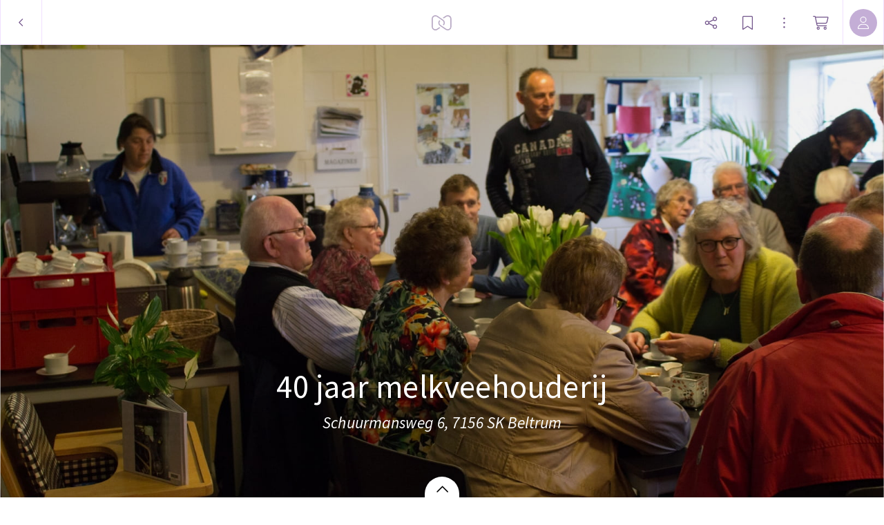

--- FILE ---
content_type: application/javascript
request_url: https://myalbum.com/legacyalbum/X8toQyGj0xMV/json
body_size: 12940
content:
{"album":{"key":"X8toQyGj0xMV","title":"40 jaar melkveehouderij","subTitle":"Schuurmansweg 6, 7156 SK Beltrum","gridVersion":"f47357155b1be1ecdfd0b34fe22450795ad40649","bookmarkers":[],"creators":[{"shortname":"Monique","fullname":"Monique Schreurs","avatar":{"key":"","url":"","sizes":[],"initials":"MS","color":"5383fc"}}],"header":{"photo":{"photoKey":"TezKQGF9op6A","isPanorama":false,"hasPanoramaView":false,"hasAnimatedView":false,"fileName":"IMG_5518.jpg","sizes":[["180",270,180,"photo\/180\/f175b7b6-ae9a-4181-86b0-a05e029db62f.jpg",1],["360",540,360,"photo\/360\/407969dd-984f-4854-b834-c798854015ae.jpg",1],["540",810,540,"photo\/540\/27874a42-b006-4e95-986b-96612eedaab4.jpg",1],["1k0",1620,1080,"photo\/1k0\/f36e5fe4-3273-4e2d-bfa1-a6dcc2cc4d59.jpg",1]],"subjectSquare":{"x":0.63703703703704,"y":0.46944444444444,"width":0.20740740740740304,"height":0.25555555555556},"colors":{"dominant":"856537","accent":"420509"},"previewSize":[["180",270,180,"photo\/180\/f175b7b6-ae9a-4181-86b0-a05e029db62f.jpg",1]]},"design":{"key":"error-uvic-gulgul","set":"myalbum","description":"Page 0","default":true,"published":true,"type":"cover","blueprints":[{"name":"landscape 4","url":"https:\/\/misc.myalbum.io\/designs\/blueprints\/error-uvic-gulgul\/38\/0cda1cce-69a3-40d5-8860-e7732e0b116f.json","width":4600,"height":1090,"artBox":{"width":1900,"height":1000}},{"name":"landscape 2","url":"https:\/\/misc.myalbum.io\/designs\/blueprints\/error-uvic-gulgul\/38\/5ed0c308-26c9-4423-a136-161d7594d564.json","width":3074,"height":1090,"artBox":{"width":1374,"height":1000}},{"name":"landscape 3","url":"https:\/\/misc.myalbum.io\/designs\/blueprints\/error-uvic-gulgul\/38\/662b4228-177a-4e62-8310-471a82c40a47.json","width":3800,"height":1090,"artBox":{"width":1537,"height":1000}},{"name":"square","url":"https:\/\/misc.myalbum.io\/designs\/blueprints\/error-uvic-gulgul\/38\/77b834cf-4144-4cb9-a632-4284d49331da.json","width":2368,"height":1096,"artBox":{"width":1000,"height":1000}},{"name":"landscape 1","url":"https:\/\/misc.myalbum.io\/designs\/blueprints\/error-uvic-gulgul\/38\/8f7d56b7-620c-4ea6-b564-73fe8294eb24.json","width":2571,"height":1090,"artBox":{"width":1203,"height":1000}},{"name":"portrait 1","url":"https:\/\/misc.myalbum.io\/designs\/blueprints\/error-uvic-gulgul\/38\/dfe424f9-850b-459f-9f61-16eb3d39b8dc.json","width":2326,"height":1490,"artBox":{"width":988,"height":1400}},{"name":"portrait 2","url":"https:\/\/misc.myalbum.io\/designs\/blueprints\/error-uvic-gulgul\/38\/ed1379c5-6c11-4db8-9f65-d5be1f5472bc.json","width":2531,"height":1490,"artBox":{"width":1173,"height":1400}}]},"logo":""}},"itemdata":{"TezKQGF9op6A":{"type":1,"shape":0,"social":[0,0],"photoKey":"TezKQGF9op6A","isPanorama":false,"hasPanoramaView":false,"hasAnimatedView":false,"fileName":"IMG_5518.jpg","sizes":[["180",270,180,"photo\/180\/f175b7b6-ae9a-4181-86b0-a05e029db62f.jpg",1],["360",540,360,"photo\/360\/407969dd-984f-4854-b834-c798854015ae.jpg",1],["540",810,540,"photo\/540\/27874a42-b006-4e95-986b-96612eedaab4.jpg",1],["1k0",1620,1080,"photo\/1k0\/f36e5fe4-3273-4e2d-bfa1-a6dcc2cc4d59.jpg",1]]},"DQ2kns1ZgS3M":{"type":1,"shape":0,"social":[0,0],"photoKey":"DQ2kns1ZgS3M","isPanorama":false,"hasPanoramaView":false,"hasAnimatedView":false,"fileName":"IMG_5519.jpg","sizes":[["180",270,180,"photo\/180\/8ba02335-1d8c-4acd-9e0c-14daab96712d.jpg",1],["360",540,360,"photo\/360\/c3117967-3774-4aed-be27-2ada2c708346.jpg",1],["540",810,540,"photo\/540\/b22bcb80-260f-47c2-99ed-e14be95a29de.jpg",1],["1k0",1620,1080,"photo\/1k0\/aabe8b5e-b104-4399-ab05-8bc2da113f2f.jpg",1]]},"GrGtnZoFH5oH":{"type":1,"shape":0,"social":[0,0],"photoKey":"GrGtnZoFH5oH","isPanorama":false,"hasPanoramaView":false,"hasAnimatedView":false,"fileName":"IMG_5520 (Medium).jpg","sizes":[["180",270,180,"photo\/180\/714e93b3-e2c2-4261-b9dc-a2567c33ddce.jpg",1],["360",540,360,"photo\/360\/1e13bc1c-4b76-488b-bcba-a5f9b740f4e8.jpg",1],["540",810,540,"photo\/540\/87564940-ff7e-4aeb-a2f8-325a88e8fe9e.jpg",1],["1k0",1152,768,"photo\/1k0\/ffee633f-c983-411f-9844-f90a0014b9b0.jpg",1]]},"EassADRHW33I":{"type":1,"shape":0,"social":[0,0],"photoKey":"EassADRHW33I","isPanorama":false,"hasPanoramaView":false,"hasAnimatedView":false,"fileName":"IMG_5520.jpg","sizes":[["180",270,180,"photo\/180\/97e31d71-7b8d-4b76-bb4a-25717f0d163f.jpg",1],["360",540,360,"photo\/360\/bc66a3be-8d96-4d17-99dc-bedf4c98eb23.jpg",1],["540",810,540,"photo\/540\/35c6961b-d217-4085-be7d-e08cf8b65dac.jpg",1],["1k0",1620,1080,"photo\/1k0\/17ac2f52-fabb-4d4c-b185-0635e684c26c.jpg",1]]},"wR7SHqS68JEg":{"type":1,"shape":0,"social":[0,0],"photoKey":"wR7SHqS68JEg","isPanorama":false,"hasPanoramaView":false,"hasAnimatedView":false,"fileName":"IMG_5521.jpg","sizes":[["180",270,180,"photo\/180\/ba7819d8-a3c5-4b26-acfc-a5f76add4be5.jpg",1],["360",540,360,"photo\/360\/13f14eee-62ae-42a8-9be7-9c5544b6de77.jpg",1],["540",810,540,"photo\/540\/51c68a9c-3397-4231-a3dc-4665c4942c66.jpg",1],["1k0",1620,1080,"photo\/1k0\/3515f595-5dcb-42ac-90f2-cdc43506b731.jpg",1]]},"Dt9MYTix3WtI":{"type":1,"shape":0,"social":[0,0],"photoKey":"Dt9MYTix3WtI","isPanorama":false,"hasPanoramaView":false,"hasAnimatedView":false,"fileName":"IMG_5523.jpg","sizes":[["180",270,180,"photo\/180\/241369ee-a358-46a4-8140-2a98b31d4753.jpg",1],["360",540,360,"photo\/360\/f38ce28e-e097-4805-ae0f-42429e7a03fc.jpg",1],["540",810,540,"photo\/540\/bb4c35ad-7482-4761-993a-8a0a19fcd7e3.jpg",1],["1k0",1620,1080,"photo\/1k0\/63e4e423-8880-4bb9-a68b-f4f30bcb0920.jpg",1]]},"jHMRVo117XwM":{"type":1,"shape":0,"social":[0,0],"photoKey":"jHMRVo117XwM","isPanorama":false,"hasPanoramaView":false,"hasAnimatedView":false,"fileName":"IMG_5524.jpg","sizes":[["180",270,180,"photo\/180\/1d1c155a-2cae-4eac-9402-4ab5304ae630.jpg",1],["360",540,360,"photo\/360\/d26ba9f7-d8db-4822-baa2-f0d178b68ddb.jpg",1],["540",810,540,"photo\/540\/916afe40-a1e2-409b-88a2-108867920b92.jpg",1],["1k0",1620,1080,"photo\/1k0\/2078dbef-5924-453e-a542-431245eea60f.jpg",1]]},"Vw56beYUMvzG":{"type":1,"shape":0,"social":[0,0],"photoKey":"Vw56beYUMvzG","isPanorama":false,"hasPanoramaView":false,"hasAnimatedView":false,"fileName":"IMG_5525.jpg","sizes":[["180",270,180,"photo\/180\/3d0bf30c-5825-43cc-ab10-d770f4c946f2.jpg",1],["360",540,360,"photo\/360\/9fb79ace-9ad0-4ece-84f6-8e36addcd71f.jpg",1],["540",810,540,"photo\/540\/a5ed3acb-6ae1-4ca5-b233-d9adf5feda1c.jpg",1],["1k0",1620,1080,"photo\/1k0\/89bc90a7-c47d-4df8-90de-056a152f0a8d.jpg",1]]},"B9usvIY2EHNf":{"type":1,"shape":0,"social":[0,0],"photoKey":"B9usvIY2EHNf","isPanorama":false,"hasPanoramaView":false,"hasAnimatedView":false,"fileName":"IMG_5527.jpg","sizes":[["180",270,180,"photo\/180\/15995b56-db95-498d-a6af-5878846edb43.jpg",1],["360",540,360,"photo\/360\/41f8c7e6-7263-4c0a-9222-d08b3fa10eae.jpg",1],["540",810,540,"photo\/540\/d2fe3f5b-c887-4348-acfd-ce8b948d2fd8.jpg",1],["1k0",1620,1080,"photo\/1k0\/bfd6f745-cdcc-4c49-a6f9-204650b5ee14.jpg",1]]},"TIDof5pgyoIk":{"type":1,"shape":0,"social":[0,0],"photoKey":"TIDof5pgyoIk","isPanorama":false,"hasPanoramaView":false,"hasAnimatedView":false,"fileName":"IMG_5528.jpg","sizes":[["180",270,180,"photo\/180\/75feb97d-aa66-4193-bf55-9f801e195561.jpg",1],["360",540,360,"photo\/360\/f50ee8f0-21b9-4431-9adc-62ee8d3c8b88.jpg",1],["540",810,540,"photo\/540\/cc706411-32cf-4740-af23-9ebf8130fc23.jpg",1],["1k0",1620,1080,"photo\/1k0\/6f3cf165-bc49-4caf-8c2e-ee82484dd672.jpg",1]]},"7iPagrpHcBy2":{"type":1,"shape":0,"social":[0,0],"photoKey":"7iPagrpHcBy2","isPanorama":false,"hasPanoramaView":false,"hasAnimatedView":false,"fileName":"IMG_5529.jpg","sizes":[["180",270,180,"photo\/180\/a6577bd6-bc4b-4df4-98bc-5ba69ce89b2b.jpg",1],["360",540,360,"photo\/360\/25da8713-0b06-4ec8-9971-aaaaf9af1b41.jpg",1],["540",810,540,"photo\/540\/b51f95ae-0672-4f05-aae5-5967f0a5d26c.jpg",1],["1k0",1620,1080,"photo\/1k0\/6e2dbefc-a1c0-4de1-9f1f-8b60b3e29f7b.jpg",1]]},"v9SZVV7YeqXT":{"type":1,"shape":0,"social":[0,0],"photoKey":"v9SZVV7YeqXT","isPanorama":false,"hasPanoramaView":false,"hasAnimatedView":false,"fileName":"IMG_5535 (Medium).jpg","sizes":[["180",270,180,"photo\/180\/b686652e-de16-4515-b4a8-741caf4a3b3e.jpg",1],["360",540,360,"photo\/360\/f23aa8dc-fba3-4aa2-bb4c-c2d4c6754e68.jpg",1],["540",810,540,"photo\/540\/f8c23031-0847-456d-890a-0442338f87c5.jpg",1],["1k0",1152,768,"photo\/1k0\/76b723cd-0c07-4f4d-bb31-d5ca6661a6db.jpg",1]]},"ft7Ej6WVw6ny":{"type":1,"shape":0,"social":[0,0],"photoKey":"ft7Ej6WVw6ny","isPanorama":false,"hasPanoramaView":false,"hasAnimatedView":false,"fileName":"IMG_5535.jpg","sizes":[["180",270,180,"photo\/180\/b15e01f5-3e08-44af-9856-ece4bb73375e.jpg",1],["360",540,360,"photo\/360\/34bf6d33-fb57-4c45-94c9-44537a8e4898.jpg",1],["540",810,540,"photo\/540\/906e65b8-f7ac-4363-bbe9-27451d0956c4.jpg",1],["1k0",1620,1080,"photo\/1k0\/36ffffa9-9ef7-496a-8e87-c35011b3eef7.jpg",1]]},"HfI51UXOg5a5":{"type":1,"shape":0,"social":[0,0],"photoKey":"HfI51UXOg5a5","isPanorama":false,"hasPanoramaView":false,"hasAnimatedView":false,"fileName":"IMG_5536.jpg","sizes":[["180",270,180,"photo\/180\/abc333c5-afc1-4b04-a0a9-245a4377275e.jpg",1],["360",540,360,"photo\/360\/8f9896d0-aabc-4b55-9156-d2cc9ad3527c.jpg",1],["540",810,540,"photo\/540\/030f6841-bb6e-466d-9366-fa965e18ea7b.jpg",1],["1k0",1620,1080,"photo\/1k0\/951d3374-f055-4147-a42c-d44d192bc185.jpg",1]]},"AowniC2mJUHn":{"type":1,"shape":0,"social":[0,0],"photoKey":"AowniC2mJUHn","isPanorama":false,"hasPanoramaView":false,"hasAnimatedView":false,"fileName":"IMG_5539.jpg","sizes":[["180",270,180,"photo\/180\/6afa1150-17ad-462e-9e76-c8db1aaa93c8.jpg",1],["360",540,360,"photo\/360\/a4364459-95e3-4335-98db-7567ab2fc1e3.jpg",1],["540",810,540,"photo\/540\/f4880898-b366-44fc-ba52-9b47d0ff6b69.jpg",1],["1k0",1620,1080,"photo\/1k0\/81eca380-8e80-451d-8e69-f75f2002891f.jpg",1]]},"isLIhXpkNERB":{"type":1,"shape":0,"social":[0,0],"photoKey":"isLIhXpkNERB","isPanorama":false,"hasPanoramaView":false,"hasAnimatedView":false,"fileName":"IMG_5549.jpg","sizes":[["180",270,180,"photo\/180\/203fa5cf-8bb8-48ef-a3f7-505bb843c983.jpg",1],["360",540,360,"photo\/360\/6373742d-ecd8-4d37-a70a-97db6eebce54.jpg",1],["540",810,540,"photo\/540\/156112f5-4fcd-4363-af20-f25cab8609b7.jpg",1],["1k0",1620,1080,"photo\/1k0\/10a78ba8-8a98-4dfc-8e96-bfe7bb079c45.jpg",1]]},"XkKur485MJLk":{"type":1,"shape":0,"social":[0,0],"photoKey":"XkKur485MJLk","isPanorama":false,"hasPanoramaView":false,"hasAnimatedView":false,"fileName":"IMG_5555.jpg","sizes":[["180",270,180,"photo\/180\/d9a2c037-3131-4759-ae88-2fb5841cac48.jpg",1],["360",540,360,"photo\/360\/bfd08f2d-f4c3-4ca4-b526-1ff409122f88.jpg",1],["540",810,540,"photo\/540\/81dcfd32-4d2b-4ed2-9058-1a6168c46a17.jpg",1],["1k0",1620,1080,"photo\/1k0\/e8099b94-ec56-4ed3-a712-fadbd2bc5ea4.jpg",1]]},"xVrenxP3qeqK":{"type":1,"shape":0,"social":[0,0],"photoKey":"xVrenxP3qeqK","isPanorama":false,"hasPanoramaView":false,"hasAnimatedView":false,"fileName":"IMG_5562.jpg","sizes":[["180",270,180,"photo\/180\/591fbaa2-3f5c-4398-9130-fb177b469cd3.jpg",1],["360",540,360,"photo\/360\/80077999-63ac-4e66-8148-c8102a4edc38.jpg",1],["540",810,540,"photo\/540\/ddbd0898-35a1-4fef-bf29-c5a47afa268b.jpg",1],["1k0",1620,1080,"photo\/1k0\/68088e51-010e-4bc3-98cf-3e7ac31ed745.jpg",1]]},"BcWK36Do3GiQ":{"type":1,"shape":0,"social":[0,0],"photoKey":"BcWK36Do3GiQ","isPanorama":false,"hasPanoramaView":false,"hasAnimatedView":false,"fileName":"IMG_5564.jpg","sizes":[["180",270,180,"photo\/180\/b0396535-b207-4a36-9ab8-f6594094ef3c.jpg",1],["360",540,360,"photo\/360\/f619ca67-7586-4a91-a526-0f03892c8685.jpg",1],["540",810,540,"photo\/540\/69122393-611c-4f46-aed9-0df4d300ba0f.jpg",1],["1k0",1620,1080,"photo\/1k0\/828416d7-ccbf-491d-8dea-1ce968718e48.jpg",1]]},"R2AEJoIqKcU3":{"type":1,"shape":0,"social":[0,0],"photoKey":"R2AEJoIqKcU3","isPanorama":false,"hasPanoramaView":false,"hasAnimatedView":false,"fileName":"IMG_5565.jpg","sizes":[["180",270,180,"photo\/180\/75dbc180-0eed-44f3-add1-1c0e51f5fd54.jpg",1],["360",540,360,"photo\/360\/e52c895c-f407-46ff-8939-36ff0a81a2a9.jpg",1],["540",810,540,"photo\/540\/43286738-4fc9-4248-b5fc-8ae23d7dc836.jpg",1],["1k0",1620,1080,"photo\/1k0\/2541e063-eb28-4eb7-9de5-eebd9aa75ab8.jpg",1]]},"Ol7RIO8qnzX7":{"type":1,"shape":0,"social":[0,0],"photoKey":"Ol7RIO8qnzX7","isPanorama":false,"hasPanoramaView":false,"hasAnimatedView":false,"fileName":"IMG_5566.jpg","sizes":[["180",270,180,"photo\/180\/dd620b12-abb7-46dc-95f4-5b4f96d10b0b.jpg",1],["360",540,360,"photo\/360\/9e79aa63-0f5b-4f88-99fc-f0a4e1ca306a.jpg",1],["540",810,540,"photo\/540\/63a2d55d-90a5-40e1-87e3-02332a8191fc.jpg",1],["1k0",1620,1080,"photo\/1k0\/c2a1ae45-d01e-422a-a6ac-1409326bbcb3.jpg",1]]},"B7qCXxvuKugW":{"type":1,"shape":0,"social":[0,0],"photoKey":"B7qCXxvuKugW","isPanorama":false,"hasPanoramaView":false,"hasAnimatedView":false,"fileName":"IMG_5575.jpg","sizes":[["180",270,180,"photo\/180\/999b79d8-f1d1-437a-a4fe-d5b4a6a90845.jpg",1],["360",540,360,"photo\/360\/28585e06-2305-4cc2-9d71-bcee1f647253.jpg",1],["540",810,540,"photo\/540\/4a436b4a-c305-4cbd-872a-a5bc79586e49.jpg",1],["1k0",1620,1080,"photo\/1k0\/ceb59efb-7509-44c6-af80-bf214d63b772.jpg",1]]},"1WYCAl6NDHl0":{"type":1,"shape":0,"social":[0,0],"photoKey":"1WYCAl6NDHl0","isPanorama":false,"hasPanoramaView":false,"hasAnimatedView":false,"fileName":"IMG_5578.jpg","sizes":[["180",270,180,"photo\/180\/31648edd-8826-407e-92e5-15dabb07cc7d.jpg",1],["360",540,360,"photo\/360\/2aa479c7-34cf-4ca7-a83b-2d99f348f7fd.jpg",1],["540",810,540,"photo\/540\/66a177cc-a688-4d43-b3be-879c64108938.jpg",1],["1k0",1620,1080,"photo\/1k0\/a85640a9-3fde-4a4b-8931-18925763a12f.jpg",1]]},"tZCM1wL0vIKq":{"type":1,"shape":0,"social":[0,0],"photoKey":"tZCM1wL0vIKq","isPanorama":false,"hasPanoramaView":false,"hasAnimatedView":false,"fileName":"IMG_5579.jpg","sizes":[["180",270,180,"photo\/180\/968933fd-f6eb-45c5-9c98-52300882e19a.jpg",1],["360",540,360,"photo\/360\/4d14265a-5589-4340-9df5-220c993ec886.jpg",1],["540",810,540,"photo\/540\/709c2b25-a2d1-4ad9-b91d-4e2140d91bfa.jpg",1],["1k0",1620,1080,"photo\/1k0\/0e84d11c-bad8-47d6-85f5-4116ea544399.jpg",1]]},"AEuzjiz41s6t":{"type":1,"shape":0,"social":[0,0],"photoKey":"AEuzjiz41s6t","isPanorama":false,"hasPanoramaView":false,"hasAnimatedView":false,"fileName":"IMG_5580.jpg","sizes":[["180",270,180,"photo\/180\/92254118-67f5-4703-9fcc-9d79fc04ecef.jpg",1],["360",540,360,"photo\/360\/c6f58858-051f-41ea-b8ce-f8ca256ec120.jpg",1],["540",810,540,"photo\/540\/404845d7-931e-4199-9e43-8d5d619d2bf1.jpg",1],["1k0",1620,1080,"photo\/1k0\/2c8d76ec-8e86-48b9-ba24-b4d2e91d6162.jpg",1]]},"ZGYFKQu11fWD":{"type":1,"shape":0,"social":[0,0],"photoKey":"ZGYFKQu11fWD","isPanorama":false,"hasPanoramaView":false,"hasAnimatedView":false,"fileName":"IMG_5583.jpg","sizes":[["180",270,180,"photo\/180\/78d0d8c3-4781-42b5-8ff9-a3eb42f62d37.jpg",1],["360",540,360,"photo\/360\/27bb1896-2e2a-4d4c-a7fe-9fa20ac121c8.jpg",1],["540",810,540,"photo\/540\/b9b78206-c126-4b62-af98-781736f0851f.jpg",1],["1k0",1620,1080,"photo\/1k0\/9eeb18f6-e4cb-427d-9049-87a361a2b7db.jpg",1]]},"vH8G57lQL4wT":{"type":1,"shape":0,"social":[0,0],"photoKey":"vH8G57lQL4wT","isPanorama":false,"hasPanoramaView":false,"hasAnimatedView":false,"fileName":"IMG_5584.jpg","sizes":[["180",270,180,"photo\/180\/427e668e-cd16-43ab-ac96-39bf5b5a678f.jpg",1],["360",540,360,"photo\/360\/dfe95ba5-a5f8-4338-bdbe-9e1116adb87c.jpg",1],["540",810,540,"photo\/540\/a55860f4-7200-4ce0-a18d-ba024f171dac.jpg",1],["1k0",1620,1080,"photo\/1k0\/29c86bef-e7a2-4cfa-ac08-1b0bf8ceaeaf.jpg",1]]},"hQjYSlbBBxaL":{"type":1,"shape":0,"social":[0,0],"photoKey":"hQjYSlbBBxaL","isPanorama":false,"hasPanoramaView":false,"hasAnimatedView":false,"fileName":"IMG_5593.jpg","sizes":[["180",270,180,"photo\/180\/c390f10d-701c-4964-8677-f95a77e9d802.jpg",1],["360",540,360,"photo\/360\/98a9579f-344b-4f7d-af34-962b8a5df0a2.jpg",1],["540",810,540,"photo\/540\/d68e0f44-a744-49a6-ab0e-b6e4ae66711c.jpg",1],["1k0",1620,1080,"photo\/1k0\/bb5ac5dc-a2a9-4312-9d72-17c16d5487a3.jpg",1]]},"PUzwwU2zQBox":{"type":1,"shape":0,"social":[0,0],"photoKey":"PUzwwU2zQBox","isPanorama":false,"hasPanoramaView":false,"hasAnimatedView":false,"fileName":"IMG_5596.jpg","sizes":[["180",270,180,"photo\/180\/3de836b1-25cd-41a3-bdea-c62f375479ea.jpg",1],["360",540,360,"photo\/360\/74a72abc-66ea-4d6b-8997-8d9ce22e5b79.jpg",1],["540",810,540,"photo\/540\/60138a42-a298-4ee1-8e77-910faabaeb26.jpg",1],["1k0",1620,1080,"photo\/1k0\/5264a754-ac2c-4f87-96c2-dd25ca36670b.jpg",1]]},"M1gJsk3ARB7J":{"type":1,"shape":0,"social":[0,0],"photoKey":"M1gJsk3ARB7J","isPanorama":false,"hasPanoramaView":false,"hasAnimatedView":false,"fileName":"IMG_5600.jpg","sizes":[["180",270,180,"photo\/180\/0ea060a1-d721-4d02-b62d-bdf05ee8cddc.jpg",1],["360",540,360,"photo\/360\/c0fc0c49-4950-47aa-9a70-5c81bcefb60c.jpg",1],["540",810,540,"photo\/540\/9fb2ae68-d5be-4c7c-9ffa-88ba4e056ce7.jpg",1],["1k0",1620,1080,"photo\/1k0\/45a4e213-b193-41da-a27d-246c99192843.jpg",1]]},"aoNSep4OJSn6":{"type":1,"shape":0,"social":[0,0],"photoKey":"aoNSep4OJSn6","isPanorama":false,"hasPanoramaView":false,"hasAnimatedView":false,"fileName":"IMG_5602 (Medium).jpg","sizes":[["180",270,180,"photo\/180\/57671393-677e-4d1c-b71a-0b7067ec9367.jpg",1],["360",540,360,"photo\/360\/ff5ee54a-d89e-411a-84ad-f52251e59cf2.jpg",1],["540",810,540,"photo\/540\/75418e22-8ea7-4a83-905f-07e7a9543ac6.jpg",1],["1k0",1152,768,"photo\/1k0\/918f11b8-4e3e-4387-9a61-6e3747cf33f0.jpg",1]]},"JnXFyE4Xquis":{"type":1,"shape":0,"social":[0,0],"photoKey":"JnXFyE4Xquis","isPanorama":false,"hasPanoramaView":false,"hasAnimatedView":false,"fileName":"IMG_5602.jpg","sizes":[["180",270,180,"photo\/180\/9aea96f6-a352-48fa-94ca-26ba09c5d353.jpg",1],["360",540,360,"photo\/360\/da5dd687-6e3e-463e-ace3-5cb98e2202ab.jpg",1],["540",810,540,"photo\/540\/bc965a14-98f9-45d3-aa44-833a7f04f35b.jpg",1],["1k0",1620,1080,"photo\/1k0\/06622471-0903-4378-b728-6f7d5cbb83a9.jpg",1]]},"HnTgnx1qWiMp":{"type":1,"shape":0,"social":[0,0],"photoKey":"HnTgnx1qWiMp","isPanorama":false,"hasPanoramaView":false,"hasAnimatedView":false,"fileName":"IMG_5603.jpg","sizes":[["180",270,180,"photo\/180\/05bd2d96-b786-43d4-97c7-1896e42ed15c.jpg",1],["360",540,360,"photo\/360\/deb8a714-343d-4c8f-af07-256f0ce9f52f.jpg",1],["540",810,540,"photo\/540\/c263d7f8-fecc-47dc-8f4d-138a428a430e.jpg",1],["1k0",1620,1080,"photo\/1k0\/3c47c01d-b801-49de-876b-4ae463a235cc.jpg",1]]},"ZeRs2nryCZmX":{"type":1,"shape":0,"social":[0,0],"photoKey":"ZeRs2nryCZmX","isPanorama":false,"hasPanoramaView":false,"hasAnimatedView":false,"fileName":"IMG_5609.jpg","sizes":[["180",270,180,"photo\/180\/282377b7-8929-4d2b-a2fa-edf4531bd89d.jpg",1],["360",540,360,"photo\/360\/78e1a3ef-9c28-4b30-a1d1-a4a3c4093cb3.jpg",1],["540",810,540,"photo\/540\/6cd78c30-a253-4a3f-af5f-aaddf2cf5ce7.jpg",1],["1k0",1620,1080,"photo\/1k0\/937ca1c9-d80d-480d-acd2-976e1e10fe60.jpg",1]]},"4bbUpiaUxW7N":{"type":1,"shape":0,"social":[0,0],"photoKey":"4bbUpiaUxW7N","isPanorama":false,"hasPanoramaView":false,"hasAnimatedView":false,"fileName":"IMG_5610.jpg","sizes":[["180",270,180,"photo\/180\/311a55a1-6b82-439f-aec7-14767f7ddd7c.jpg",1],["360",540,360,"photo\/360\/7e880ce6-f471-4a48-98e8-0afaa2369129.jpg",1],["540",810,540,"photo\/540\/0c0485cb-fab1-4928-a03a-c747c3bd8c5a.jpg",1],["1k0",1620,1080,"photo\/1k0\/5753fa24-efb6-414e-8a39-9f1609182700.jpg",1]]},"y7shEkFwmegD":{"type":1,"shape":0,"social":[0,0],"photoKey":"y7shEkFwmegD","isPanorama":false,"hasPanoramaView":false,"hasAnimatedView":false,"fileName":"IMG_5613.jpg","sizes":[["180",270,180,"photo\/180\/17c96021-3d42-4fa3-9da8-d4f8e855a8e0.jpg",1],["360",540,360,"photo\/360\/4ff47a4c-a595-4b42-9d76-d94dc048f22c.jpg",1],["540",810,540,"photo\/540\/bed5182d-e9b7-49ee-8e87-2202927dd2be.jpg",1],["1k0",1620,1080,"photo\/1k0\/c9201d8a-f807-4cf8-88be-553da5e15eef.jpg",1]]},"1BaMCkg3B8OP":{"type":1,"shape":0,"social":[0,0],"photoKey":"1BaMCkg3B8OP","isPanorama":false,"hasPanoramaView":false,"hasAnimatedView":false,"fileName":"IMG_5616.jpg","sizes":[["180",270,180,"photo\/180\/82e0fbd1-fd9e-4b0c-aa61-e83158a09d68.jpg",1],["360",540,360,"photo\/360\/0d0000f5-bf58-42b9-9adb-a14a7f878e16.jpg",1],["540",810,540,"photo\/540\/b8fd7ed0-ed0e-4098-bf6c-36a11aade034.jpg",1],["1k0",1620,1080,"photo\/1k0\/1de533df-66de-4502-bf02-f9e81195ade1.jpg",1]]},"3LGd6XLQDm7T":{"type":1,"shape":0,"social":[0,0],"photoKey":"3LGd6XLQDm7T","isPanorama":false,"hasPanoramaView":false,"hasAnimatedView":false,"fileName":"IMG_5617.jpg","sizes":[["180",270,180,"photo\/180\/f8c04d9a-67cb-43c7-8be1-c717f969d21b.jpg",1],["360",540,360,"photo\/360\/90c8c0a2-c332-41d2-a704-808d176c291a.jpg",1],["540",810,540,"photo\/540\/d5e3307e-166e-404b-8543-5f42c257bd3e.jpg",1],["1k0",1620,1080,"photo\/1k0\/192f4bd2-b60d-440e-ac63-d50241ee58ef.jpg",1]]},"xDp6TxiRZG8M":{"type":1,"shape":0,"social":[0,0],"photoKey":"xDp6TxiRZG8M","isPanorama":false,"hasPanoramaView":false,"hasAnimatedView":false,"fileName":"IMG_5621.jpg","sizes":[["180",270,180,"photo\/180\/1259780e-939b-4a08-8873-73ae21cfd2c3.jpg",1],["360",540,360,"photo\/360\/227c954c-bba7-42c0-8576-91cf0387fb88.jpg",1],["540",810,540,"photo\/540\/f04bb9be-c855-4746-8378-7f59dc2d40ff.jpg",1],["1k0",1620,1080,"photo\/1k0\/693c69d5-7304-49ae-a0a0-625fde39c155.jpg",1]]},"CYDvzd0zoMYG":{"type":1,"shape":0,"social":[0,0],"photoKey":"CYDvzd0zoMYG","isPanorama":false,"hasPanoramaView":false,"hasAnimatedView":false,"fileName":"IMG_5622.jpg","sizes":[["180",270,180,"photo\/180\/a7a6c152-8109-4726-b465-a2edfc19a8f9.jpg",1],["360",540,360,"photo\/360\/065bd1fc-c39e-46e6-9d2d-e32bda66a97e.jpg",1],["540",810,540,"photo\/540\/84ac2917-6424-4994-b2ae-1d95aa002c1a.jpg",1],["1k0",1620,1080,"photo\/1k0\/2c88ce2e-5f71-48f8-8434-87b2897a3eea.jpg",1]]},"wDHYUb2Ie84v":{"type":1,"shape":0,"social":[0,0],"photoKey":"wDHYUb2Ie84v","isPanorama":false,"hasPanoramaView":false,"hasAnimatedView":false,"fileName":"IMG_5623.jpg","sizes":[["180",270,180,"photo\/180\/7d6fd1d3-13e3-4109-96d0-6115c946e24a.jpg",1],["360",540,360,"photo\/360\/37ec0515-eef4-431e-8e33-13c186f49eb3.jpg",1],["540",810,540,"photo\/540\/3bd0431d-7cdd-41e2-a15b-267bb987820c.jpg",1],["1k0",1620,1080,"photo\/1k0\/04fde96f-0a81-44c8-869a-75163c3d0ea1.jpg",1]]},"Xg43z7XuSkHi":{"type":1,"shape":0,"social":[0,0],"photoKey":"Xg43z7XuSkHi","isPanorama":false,"hasPanoramaView":false,"hasAnimatedView":false,"fileName":"IMG_5627.jpg","sizes":[["180",270,180,"photo\/180\/431674cc-c3c2-41bc-8412-b2c73a40754e.jpg",1],["360",540,360,"photo\/360\/b212f9ed-8bc2-4566-b05d-d4cd9799a6bb.jpg",1],["540",810,540,"photo\/540\/143ec12a-9e17-4f40-bf79-7b5fdc1b3aac.jpg",1],["1k0",1620,1080,"photo\/1k0\/00a3ae79-a654-422e-8485-44cec48ea495.jpg",1]]},"fGsATFBze8R4":{"type":1,"shape":0,"social":[0,0],"photoKey":"fGsATFBze8R4","isPanorama":false,"hasPanoramaView":false,"hasAnimatedView":false,"fileName":"IMG_5628.jpg","sizes":[["180",270,180,"photo\/180\/717f4a56-8f3d-4f5f-b5e1-349ff3a91dcd.jpg",1],["360",540,360,"photo\/360\/b52584a1-e427-4f4b-8b07-d0584877c7bf.jpg",1],["540",810,540,"photo\/540\/d2bcfc72-1996-4e1b-8191-3f65d30399b4.jpg",1],["1k0",1620,1080,"photo\/1k0\/138a400e-9981-4c5f-baa5-a1a463ba7097.jpg",1]]},"sNJl6Rsj1kJ5":{"type":1,"shape":0,"social":[0,0],"photoKey":"sNJl6Rsj1kJ5","isPanorama":false,"hasPanoramaView":false,"hasAnimatedView":false,"fileName":"IMG_5629.jpg","sizes":[["180",270,180,"photo\/180\/0b83536a-044f-425c-88fc-452069ebc9b7.jpg",1],["360",540,360,"photo\/360\/7e0154b9-176c-4ef0-9f35-0e491561905b.jpg",1],["540",810,540,"photo\/540\/873185da-a607-4fa8-9550-db8980571a30.jpg",1],["1k0",1620,1080,"photo\/1k0\/6272e7bb-838f-47c6-be73-59a2078928b8.jpg",1]]},"hc3aomYvGxLS":{"type":1,"shape":0,"social":[0,0],"photoKey":"hc3aomYvGxLS","isPanorama":false,"hasPanoramaView":false,"hasAnimatedView":false,"fileName":"IMG_5633 (Medium).jpg","sizes":[["180",270,180,"photo\/180\/758b7df0-d3dd-4886-aad5-09ee8b59c9fc.jpg",1],["360",540,360,"photo\/360\/fdbba6f9-3817-4e34-85bf-dc9f906c9819.jpg",1],["540",810,540,"photo\/540\/005ae43d-2030-4f0c-81a8-a4730fe70667.jpg",1],["1k0",1152,768,"photo\/1k0\/415e4351-7b1a-49bf-b33b-54e194713f68.jpg",1]]},"2tFPUwztMA22":{"type":1,"shape":0,"social":[0,0],"photoKey":"2tFPUwztMA22","isPanorama":false,"hasPanoramaView":false,"hasAnimatedView":false,"fileName":"IMG_5633.jpg","sizes":[["180",270,180,"photo\/180\/438796c2-4a19-4b9b-b302-9044ef470dcc.jpg",1],["360",540,360,"photo\/360\/6a52885e-480c-4cf9-9707-f11016cf3664.jpg",1],["540",810,540,"photo\/540\/f1983c06-3fe8-4627-87b2-8e3917290581.jpg",1],["1k0",1620,1080,"photo\/1k0\/aa4296e1-c7eb-44a5-ad04-3c75e83981a3.jpg",1]]},"WQG3G96XX11d":{"type":1,"shape":0,"social":[0,0],"photoKey":"WQG3G96XX11d","isPanorama":false,"hasPanoramaView":false,"hasAnimatedView":false,"fileName":"IMG_5636 (Medium).jpg","sizes":[["180",270,180,"photo\/180\/d4dfb206-f3e6-4018-9a2d-13b75ed82414.jpg",1],["360",540,360,"photo\/360\/1f4887a2-7fcd-4746-9613-60172d63ac1c.jpg",1],["540",810,540,"photo\/540\/fee88a7b-6991-41f7-840d-80241a6749b8.jpg",1],["1k0",1152,768,"photo\/1k0\/3c9f94df-ac73-464b-96b1-742357970299.jpg",1]]},"CSooicIILedE":{"type":1,"shape":0,"social":[0,0],"photoKey":"CSooicIILedE","isPanorama":false,"hasPanoramaView":false,"hasAnimatedView":false,"fileName":"IMG_5636.jpg","sizes":[["180",270,180,"photo\/180\/f172cb8c-26fb-48a0-aae7-8ba750374aa1.jpg",1],["360",540,360,"photo\/360\/36079a45-d5c2-4486-aa2b-606f3cf4a208.jpg",1],["540",810,540,"photo\/540\/7d80e470-6260-4dfa-b530-1f2ab6ac2e72.jpg",1],["1k0",1620,1080,"photo\/1k0\/e7967f1c-e579-407c-9a16-18e47391ed58.jpg",1]]},"OmkTBF5PKvUV":{"type":1,"shape":0,"social":[0,0],"photoKey":"OmkTBF5PKvUV","isPanorama":false,"hasPanoramaView":false,"hasAnimatedView":false,"fileName":"IMG_5638 (Medium).jpg","sizes":[["180",270,180,"photo\/180\/4bb3ce1d-115b-4cb6-a7de-b4d003a40ce9.jpg",1],["360",540,360,"photo\/360\/db2fd358-4285-41d8-980c-ced8fbaef4ab.jpg",1],["540",810,540,"photo\/540\/7e7f528d-8dc7-4d13-bab1-1306d5449986.jpg",1],["1k0",1152,768,"photo\/1k0\/f85f9a0c-7af5-40a4-9468-405293323265.jpg",1]]},"lGIDpaMNSXEH":{"type":1,"shape":0,"social":[0,0],"photoKey":"lGIDpaMNSXEH","isPanorama":false,"hasPanoramaView":false,"hasAnimatedView":false,"fileName":"IMG_5638.jpg","sizes":[["180",270,180,"photo\/180\/3245782f-53c2-4118-bdb2-a7429b3c0f81.jpg",1],["360",540,360,"photo\/360\/d87680fd-0124-45da-967e-883546b49419.jpg",1],["540",810,540,"photo\/540\/cbacdc1c-25b0-4cd6-acfd-7147fde50a19.jpg",1],["1k0",1620,1080,"photo\/1k0\/2531c2f0-c372-4b2c-8d81-808898e895fe.jpg",1]]},"Wtu6redchB4K":{"type":1,"shape":0,"social":[0,0],"photoKey":"Wtu6redchB4K","isPanorama":false,"hasPanoramaView":false,"hasAnimatedView":false,"fileName":"IMG_5639.jpg","sizes":[["180",270,180,"photo\/180\/c116c10a-e940-4205-9c18-8200c7ca8ce8.jpg",1],["360",540,360,"photo\/360\/246e55e0-3ae1-4338-96a3-05b0656bbf8e.jpg",1],["540",810,540,"photo\/540\/b7113edb-7692-44d0-81f3-1d97444bdc4a.jpg",1],["1k0",1620,1080,"photo\/1k0\/35b0236c-6328-49ce-9367-0eb1e9bd1020.jpg",1]]},"AaMzLQahe6q3":{"type":1,"shape":0,"social":[0,0],"photoKey":"AaMzLQahe6q3","isPanorama":false,"hasPanoramaView":false,"hasAnimatedView":false,"fileName":"IMG_5640.jpg","sizes":[["180",270,180,"photo\/180\/c5886f85-3152-441a-b2fc-714c63d42568.jpg",1],["360",540,360,"photo\/360\/72fee939-5ffb-4058-85c8-d93e390db1fd.jpg",1],["540",810,540,"photo\/540\/89872343-4780-4088-8bb3-e4d6634c92bc.jpg",1],["1k0",1620,1080,"photo\/1k0\/195a8545-6d3c-4530-a02d-0755e32f782e.jpg",1]]},"yld2twjKPXF7":{"type":1,"shape":0,"social":[0,0],"photoKey":"yld2twjKPXF7","isPanorama":false,"hasPanoramaView":false,"hasAnimatedView":false,"fileName":"IMG_5641.jpg","sizes":[["180",270,180,"photo\/180\/3785c67a-f73d-49fa-a59f-d1320702b6c0.jpg",1],["360",540,360,"photo\/360\/b017ffc4-475a-48c8-b3a7-23b4455560e5.jpg",1],["540",810,540,"photo\/540\/0165c5c3-fc67-4331-8b0c-1ffa5f29408e.jpg",1],["1k0",1620,1080,"photo\/1k0\/db5fc0b1-2b9d-44bf-bb3a-a65424c65917.jpg",1]]},"oShzzOxwDUCb":{"type":1,"shape":0,"social":[0,0],"photoKey":"oShzzOxwDUCb","isPanorama":false,"hasPanoramaView":false,"hasAnimatedView":false,"fileName":"IMG_5646.jpg","sizes":[["180",270,180,"photo\/180\/7886a021-950e-42e9-9cf1-292134abbb61.jpg",1],["360",540,360,"photo\/360\/85771f34-a58c-4459-bf0e-75fa53c62cf4.jpg",1],["540",810,540,"photo\/540\/2726020e-f313-461a-a838-c308018f7f92.jpg",1],["1k0",1620,1080,"photo\/1k0\/e0b42c5a-3245-453f-a8d5-6e35d24df52f.jpg",1]]},"62Oyc8l6iHoC":{"type":1,"shape":0,"social":[0,0],"photoKey":"62Oyc8l6iHoC","isPanorama":false,"hasPanoramaView":false,"hasAnimatedView":false,"fileName":"IMG_5648.jpg","sizes":[["180",270,180,"photo\/180\/a67d286c-6c5c-43b7-8bb5-533e28fa0067.jpg",1],["360",540,360,"photo\/360\/c17f8f9a-f753-4931-8785-c809d79aa986.jpg",1],["540",810,540,"photo\/540\/1331cb32-7312-4bff-a9d9-205c704df244.jpg",1],["1k0",1620,1080,"photo\/1k0\/8d98fa11-74ed-43ce-a0f3-55df729968af.jpg",1]]},"lIx5k9Qq9xQd":{"type":1,"shape":0,"social":[0,0],"photoKey":"lIx5k9Qq9xQd","isPanorama":false,"hasPanoramaView":false,"hasAnimatedView":false,"fileName":"IMG_5650.jpg","sizes":[["180",270,180,"photo\/180\/c69d7f23-41f2-45b7-86f5-e55ea639eb03.jpg",1],["360",540,360,"photo\/360\/807d0645-a3fb-4498-99a0-134368560267.jpg",1],["540",810,540,"photo\/540\/67ff4352-c539-40f2-bb64-f0d540595d37.jpg",1],["1k0",1620,1080,"photo\/1k0\/b4baee22-8a43-4c2a-b534-d3c8f77d3482.jpg",1]]},"9dSfnaB2q2bu":{"type":1,"shape":0,"social":[0,0],"photoKey":"9dSfnaB2q2bu","isPanorama":false,"hasPanoramaView":false,"hasAnimatedView":false,"fileName":"IMG_5651.jpg","sizes":[["180",270,180,"photo\/180\/0e3be128-d2ef-47ab-9a61-3f2df2af67b2.jpg",1],["360",540,360,"photo\/360\/8f231558-de22-43a2-b9f6-d34c31d57d3f.jpg",1],["540",810,540,"photo\/540\/4bb4b32d-09dd-4672-8e28-41e684d0b5f9.jpg",1],["1k0",1620,1080,"photo\/1k0\/861c2f77-84f5-458a-a1e1-5cdbf8a955c9.jpg",1]]},"T0moj3j5Z98m":{"type":1,"shape":0,"social":[0,0],"photoKey":"T0moj3j5Z98m","isPanorama":false,"hasPanoramaView":false,"hasAnimatedView":false,"fileName":"IMG_5652.jpg","sizes":[["180",270,180,"photo\/180\/01d76e65-f6ab-411f-b6fe-4204d4f843ca.jpg",1],["360",540,360,"photo\/360\/8c63f64a-d2f0-4555-b833-219222356e23.jpg",1],["540",810,540,"photo\/540\/97c895bf-beed-4083-b85e-08a610a73cf4.jpg",1],["1k0",1620,1080,"photo\/1k0\/c7614f2f-a3f0-4213-9905-8cbbfdc00806.jpg",1]]},"25TjYEoNZl8f":{"type":1,"shape":0,"social":[0,0],"photoKey":"25TjYEoNZl8f","isPanorama":false,"hasPanoramaView":false,"hasAnimatedView":false,"fileName":"IMG_5654.jpg","sizes":[["180",270,180,"photo\/180\/8251c448-5f01-416a-a125-a234c4a31558.jpg",1],["360",540,360,"photo\/360\/4816b122-056f-4557-ba57-b05beee1a035.jpg",1],["540",810,540,"photo\/540\/5bcfa49f-9716-48ae-a821-ce58c0147711.jpg",1],["1k0",1620,1080,"photo\/1k0\/ff81d7d6-f1d9-412a-a341-345176a73ef5.jpg",1]]},"yiGrVQyaqjgt":{"type":1,"shape":0,"social":[0,0],"photoKey":"yiGrVQyaqjgt","isPanorama":false,"hasPanoramaView":false,"hasAnimatedView":false,"fileName":"IMG_5663.jpg","sizes":[["180",270,180,"photo\/180\/fd03624f-f8e0-45f8-9327-dab283c2a00b.jpg",1],["360",540,360,"photo\/360\/341f3e61-f22d-4d79-a6dd-3c789ffa577c.jpg",1],["540",810,540,"photo\/540\/6fa9695b-75eb-4d2c-9569-6d2198b43bb9.jpg",1],["1k0",1620,1080,"photo\/1k0\/8af20bf0-acd6-4fac-bca7-bb8ecd45ef1b.jpg",1]]},"ntxsAiR2LRuO":{"type":1,"shape":0,"social":[0,0],"photoKey":"ntxsAiR2LRuO","isPanorama":false,"hasPanoramaView":false,"hasAnimatedView":false,"fileName":"IMG_5670.jpg","sizes":[["180",270,180,"photo\/180\/449e5d83-a52b-4153-84fb-d6f8a9ce3d6b.jpg",1],["360",540,360,"photo\/360\/014ad317-b14f-46f3-8171-9a5d45faf986.jpg",1],["540",810,540,"photo\/540\/1281d213-f194-4c7b-8e3c-006c01e69178.jpg",1],["1k0",1620,1080,"photo\/1k0\/1963ae83-dbee-41d5-844b-8986f9907ff4.jpg",1]]},"o8BaAgq8vUQD":{"type":1,"shape":0,"social":[0,0],"photoKey":"o8BaAgq8vUQD","isPanorama":false,"hasPanoramaView":false,"hasAnimatedView":false,"fileName":"IMG_5674.jpg","sizes":[["180",270,180,"photo\/180\/8558edb3-defb-4f44-b636-f21f3bec8d67.jpg",1],["360",540,360,"photo\/360\/104a198c-f5ac-414b-9ea6-71d409853e9e.jpg",1],["540",810,540,"photo\/540\/eb08b677-f786-454c-aefb-7286d4e5f6a1.jpg",1],["1k0",1620,1080,"photo\/1k0\/df8037ff-abf9-4f31-8c2b-37846ad42690.jpg",1]]},"r2VZYly73V8h":{"type":1,"shape":0,"social":[0,0],"photoKey":"r2VZYly73V8h","isPanorama":false,"hasPanoramaView":false,"hasAnimatedView":false,"fileName":"IMG_5684.jpg","sizes":[["180",270,180,"photo\/180\/0e002597-73a3-4d43-887f-05284b4dc769.jpg",1],["360",540,360,"photo\/360\/a658d955-964c-4e29-a79d-856145d180e3.jpg",1],["540",810,540,"photo\/540\/3c6fb4ea-3c82-43d0-aa2d-633d243ab67b.jpg",1],["1k0",1620,1080,"photo\/1k0\/78683192-0d31-4caa-8b71-b07e166afef3.jpg",1]]},"15R42sRvIHdS":{"type":1,"shape":0,"social":[0,0],"photoKey":"15R42sRvIHdS","isPanorama":false,"hasPanoramaView":false,"hasAnimatedView":false,"fileName":"IMG_5692.jpg","sizes":[["180",270,180,"photo\/180\/8e5c36b9-32f5-43c8-97fe-5153592b2cd8.jpg",1],["360",540,360,"photo\/360\/78a4836f-c177-4a7a-8239-0b4e5c351348.jpg",1],["540",810,540,"photo\/540\/f524657c-e8e9-444b-85a1-d52b4468b000.jpg",1],["1k0",1620,1080,"photo\/1k0\/b2de45e0-9f5b-4df6-9db9-318cc8bb71d9.jpg",1]]},"nBxVA7IfYOsd":{"type":1,"shape":0,"social":[0,0],"photoKey":"nBxVA7IfYOsd","isPanorama":false,"hasPanoramaView":false,"hasAnimatedView":false,"fileName":"IMG_5693.jpg","sizes":[["180",270,180,"photo\/180\/ac7a3b9d-3e43-4025-9e0f-5337acf3c43a.jpg",1],["360",540,360,"photo\/360\/ae6010c7-0f26-4fda-892e-5b8695324a98.jpg",1],["540",810,540,"photo\/540\/9a4d3bf8-5119-4060-8bdc-7523a4da57b6.jpg",1],["1k0",1620,1080,"photo\/1k0\/88341169-e07f-46ff-bdbb-822b4d16ff7f.jpg",1]]},"VGTcap4CfBSx":{"type":1,"shape":0,"social":[0,0],"photoKey":"VGTcap4CfBSx","isPanorama":false,"hasPanoramaView":false,"hasAnimatedView":false,"fileName":"IMG_5696.jpg","sizes":[["180",270,180,"photo\/180\/f832aca9-f891-477c-b107-d5d5218a931e.jpg",1],["360",540,360,"photo\/360\/27a599d3-72d3-4108-8116-50d64c528463.jpg",1],["540",810,540,"photo\/540\/1ea0c4c0-0b2c-4060-8a43-d6df48761eee.jpg",1],["1k0",1620,1080,"photo\/1k0\/98ef793b-4936-4ef6-94f6-fc7bb521c2a0.jpg",1]]},"dQdngxVNuHQ2":{"type":1,"shape":0,"social":[0,0],"photoKey":"dQdngxVNuHQ2","isPanorama":false,"hasPanoramaView":false,"hasAnimatedView":false,"fileName":"kruidvat.jpg","sizes":[["180",270,180,"photo\/180\/6c2c9f13-e540-4773-8944-f0b4ba729747.jpg",1],["360",540,360,"photo\/360\/e7c3c960-1eac-4c90-9bfd-4a846b58032f.jpg",1],["540",810,540,"photo\/540\/f755dbb7-e8f6-4ec4-b806-b7178b3b3525.jpg",1],["1k0",1620,1080,"photo\/1k0\/a63da087-ab04-45b2-9a11-ad508c2a6b6a.jpg",1]]},"MtmRQ1TkYwXW":{"type":1,"shape":0,"social":[0,0],"photoKey":"MtmRQ1TkYwXW","isPanorama":false,"hasPanoramaView":false,"hasAnimatedView":false,"fileName":"IMG_5705.jpg","sizes":[["180",270,180,"photo\/180\/ad6e9b32-e147-497e-b9df-ba9f48356014.jpg",1],["360",540,360,"photo\/360\/c79c9a4d-195a-4e25-965a-3876d33beeea.jpg",1],["540",810,540,"photo\/540\/9e68b14a-f436-4d85-a196-24521dd22d75.jpg",1],["1k0",1620,1080,"photo\/1k0\/83e705bf-d003-4c21-b6ae-f890cc055743.jpg",1]]},"tai2yF2emb8j":{"type":1,"shape":0,"social":[0,0],"photoKey":"tai2yF2emb8j","isPanorama":false,"hasPanoramaView":false,"hasAnimatedView":false,"fileName":"IMG_5706.jpg","sizes":[["180",270,180,"photo\/180\/97ba6f2a-c789-48af-99e8-7e1d78575dac.jpg",1],["360",540,360,"photo\/360\/30f9829b-98a7-44a5-8501-bb56c683a73a.jpg",1],["540",810,540,"photo\/540\/6d18fe18-7e0f-447e-b94d-370475e55c6b.jpg",1],["1k0",1620,1080,"photo\/1k0\/b207eed7-3cb3-4277-8d31-bb9e4af31612.jpg",1]]},"sdTYQDpAhcpz":{"type":1,"shape":0,"social":[0,0],"photoKey":"sdTYQDpAhcpz","isPanorama":false,"hasPanoramaView":false,"hasAnimatedView":false,"fileName":"IMG_5707.jpg","sizes":[["180",270,180,"photo\/180\/ce9445b3-2941-48ad-9fb5-b753230841bd.jpg",1],["360",540,360,"photo\/360\/27865fc5-4f34-4a5e-81d6-ef1ec6aa65c6.jpg",1],["540",810,540,"photo\/540\/82be91ba-1839-4a26-bfab-2b494750f096.jpg",1],["1k0",1620,1080,"photo\/1k0\/df758b6a-90e4-4798-9066-5bb27e762ec3.jpg",1]]},"oxStcgfYAZR1":{"type":1,"shape":0,"social":[0,0],"photoKey":"oxStcgfYAZR1","isPanorama":false,"hasPanoramaView":false,"hasAnimatedView":false,"fileName":"IMG_5708.jpg","sizes":[["180",270,180,"photo\/180\/d1a4788e-15e8-46d3-9938-bc5d24a5b042.jpg",1],["360",540,360,"photo\/360\/f3a87376-8139-4959-8d41-e4718e83d8bc.jpg",1],["540",810,540,"photo\/540\/f91a915d-d0dc-4b48-9d2c-685a41312d24.jpg",1],["1k0",1620,1080,"photo\/1k0\/5541ab17-3a81-47b1-a440-c188a63b8fc8.jpg",1]]},"y7Q1vL7FLJDT":{"type":1,"shape":0,"social":[0,0],"photoKey":"y7Q1vL7FLJDT","isPanorama":false,"hasPanoramaView":false,"hasAnimatedView":false,"fileName":"IMG_5709.jpg","sizes":[["180",270,180,"photo\/180\/be44f001-2e7c-4f16-9f57-938bbea83934.jpg",1],["360",540,360,"photo\/360\/97ec3910-3289-482f-b40e-0285e7cae0a2.jpg",1],["540",810,540,"photo\/540\/a772e358-d0ee-41e4-af04-84f12b755927.jpg",1],["1k0",1620,1080,"photo\/1k0\/673afc14-ce3d-4ac1-a92c-af64bb0303b7.jpg",1]]},"d5h47dbum8nL":{"type":1,"shape":0,"social":[0,0],"photoKey":"d5h47dbum8nL","isPanorama":false,"hasPanoramaView":false,"hasAnimatedView":false,"fileName":"IMG_5710.jpg","sizes":[["180",270,180,"photo\/180\/105800aa-9cea-4eb2-8f61-77adfa4cbcbe.jpg",1],["360",540,360,"photo\/360\/84dd0bee-cba6-49fe-9e1b-cfa2ba6e6961.jpg",1],["540",810,540,"photo\/540\/948de601-21d4-4509-aac7-bfc940712d1f.jpg",1],["1k0",1620,1080,"photo\/1k0\/9cc12e18-3030-4a02-bbf6-1d846d3d6af9.jpg",1]]},"j6vhqYuzfkoe":{"type":1,"shape":0,"social":[0,0],"photoKey":"j6vhqYuzfkoe","isPanorama":false,"hasPanoramaView":false,"hasAnimatedView":false,"fileName":"IMG_5711.jpg","sizes":[["180",270,180,"photo\/180\/6eda496c-19d4-4ae4-b978-1e077ee98eaf.jpg",1],["360",540,360,"photo\/360\/749d1fac-fdee-4cf7-af27-8d9746b06e4b.jpg",1],["540",810,540,"photo\/540\/27e89f61-4cd5-4209-a56a-6db750f32e87.jpg",1],["1k0",1620,1080,"photo\/1k0\/dbea2756-4ee2-420d-a163-7a9c6e44ebbf.jpg",1]]},"MZRTTEu6v8rZ":{"type":1,"shape":0,"social":[0,0],"photoKey":"MZRTTEu6v8rZ","isPanorama":false,"hasPanoramaView":false,"hasAnimatedView":false,"fileName":"IMG_5713.jpg","sizes":[["180",270,180,"photo\/180\/b46fd619-0568-467b-b4fa-c2c6bcbf6f06.jpg",1],["360",540,360,"photo\/360\/f5243e31-8c66-4268-8c52-6cf744002c44.jpg",1],["540",810,540,"photo\/540\/fcbcbdca-11fd-4244-be66-564f95d6f139.jpg",1],["1k0",1620,1080,"photo\/1k0\/04fdc034-6eea-4033-ac25-22dd743f6b5c.jpg",1]]},"bto6CvMmcmqN":{"type":1,"shape":0,"social":[0,0],"photoKey":"bto6CvMmcmqN","isPanorama":false,"hasPanoramaView":false,"hasAnimatedView":false,"fileName":"IMG_5714.jpg","sizes":[["180",270,180,"photo\/180\/11f725df-a3e1-4aff-b555-178cdd913aba.jpg",1],["360",540,360,"photo\/360\/8b91d964-86ee-4415-aaaa-a6cebd627b39.jpg",1],["540",810,540,"photo\/540\/f7949a66-813f-4f72-b825-92bbcdfcb70e.jpg",1],["1k0",1620,1080,"photo\/1k0\/94aa15a1-fd9d-4484-9868-4b06f44e2356.jpg",1]]},"fhiVO80BJmcB":{"type":1,"shape":0,"social":[0,0],"photoKey":"fhiVO80BJmcB","isPanorama":false,"hasPanoramaView":false,"hasAnimatedView":false,"fileName":"IMG_5715.jpg","sizes":[["180",270,180,"photo\/180\/3ea61481-9d50-4cb7-b569-e68c5d36e72e.jpg",1],["360",540,360,"photo\/360\/9b541357-bdf2-4dae-ba38-dd9605e8c5f9.jpg",1],["540",810,540,"photo\/540\/38b90a94-b472-484e-bd93-459c263f88a1.jpg",1],["1k0",1620,1080,"photo\/1k0\/ecc44097-57b8-4025-848d-f7632f6f53d3.jpg",1]]},"Q1dVO1eLvEXk":{"type":1,"shape":0,"social":[0,0],"photoKey":"Q1dVO1eLvEXk","isPanorama":false,"hasPanoramaView":false,"hasAnimatedView":false,"fileName":"IMG_5716.jpg","sizes":[["180",270,180,"photo\/180\/c71ba951-6ecb-4e87-a3af-1db1fb3878da.jpg",1],["360",540,360,"photo\/360\/389a1f53-41fd-4bf5-9b76-7df9d3b722f9.jpg",1],["540",810,540,"photo\/540\/046efaec-170e-47f9-b040-30dbd5e2bdea.jpg",1],["1k0",1620,1080,"photo\/1k0\/6845963b-dddd-441b-9dc4-ceb160eab0cd.jpg",1]]},"THtzj1xzT3bl":{"type":1,"shape":0,"social":[0,0],"photoKey":"THtzj1xzT3bl","isPanorama":false,"hasPanoramaView":false,"hasAnimatedView":false,"fileName":"IMG_5717.jpg","sizes":[["180",270,180,"photo\/180\/0f359e7c-44f6-4662-ae44-574514200334.jpg",1],["360",540,360,"photo\/360\/73f5333a-99a2-40e9-8066-6ebe51a4e0ab.jpg",1],["540",810,540,"photo\/540\/7a1f98f0-874e-49f7-a94c-f6a55366c8cc.jpg",1],["1k0",1620,1080,"photo\/1k0\/0f7d1628-0d2a-4f97-9639-9d45b15945ca.jpg",1]]},"I7kVHpbZIY3q":{"type":1,"shape":0,"social":[0,0],"photoKey":"I7kVHpbZIY3q","isPanorama":false,"hasPanoramaView":false,"hasAnimatedView":false,"fileName":"IMG_5718.jpg","sizes":[["180",270,180,"photo\/180\/23119a81-d63d-4786-9969-343af73b0265.jpg",1],["360",540,360,"photo\/360\/f2164d91-3a00-4bab-aa61-cd48dabf9d95.jpg",1],["540",810,540,"photo\/540\/1a8b92a3-a388-4b6b-ab64-89844b2d935c.jpg",1],["1k0",1620,1080,"photo\/1k0\/274c1a7a-f863-4a20-9dac-e93f459bb8b4.jpg",1]]},"PYaYppSTvsPj":{"type":1,"shape":0,"social":[0,0],"photoKey":"PYaYppSTvsPj","isPanorama":false,"hasPanoramaView":false,"hasAnimatedView":false,"fileName":"IMG_5721.jpg","sizes":[["180",270,180,"photo\/180\/3c9f5296-b731-4bdd-b0de-72f216fe635d.jpg",1],["360",540,360,"photo\/360\/6254812e-041c-4c2e-b510-3ae238cb8e1c.jpg",1],["540",810,540,"photo\/540\/4574ddd0-d7d0-4f42-83ac-24a2d54c979b.jpg",1],["1k0",1620,1080,"photo\/1k0\/8208d21f-f058-4245-a015-bdf89c5285d3.jpg",1]]}},"groups":[{"items":[[{"key":"TezKQGF9op6A"}],[{"key":"DQ2kns1ZgS3M"},{"key":"GrGtnZoFH5oH"}],[{"key":"EassADRHW33I"},{"key":"wR7SHqS68JEg"}]],"typeCounts":{"1":5}},{"items":[[{"key":"Dt9MYTix3WtI"},{"key":"jHMRVo117XwM"},{"key":"Vw56beYUMvzG"}],[{"key":"B9usvIY2EHNf"}]],"typeCounts":{"1":4}},{"items":[[{"key":"TIDof5pgyoIk"}],[{"key":"7iPagrpHcBy2"}]],"typeCounts":{"1":2}},{"items":[[{"key":"v9SZVV7YeqXT"},{"key":"ft7Ej6WVw6ny"},{"key":"HfI51UXOg5a5"}],[{"key":"AowniC2mJUHn"}]],"typeCounts":{"1":4}},{"items":[[{"key":"isLIhXpkNERB"}],[{"key":"XkKur485MJLk"}]],"typeCounts":{"1":2}},{"items":[[{"key":"xVrenxP3qeqK"}]],"typeCounts":{"1":1}},{"items":[[{"key":"BcWK36Do3GiQ"}],[{"key":"R2AEJoIqKcU3"},{"key":"Ol7RIO8qnzX7"}],[{"key":"B7qCXxvuKugW"},{"key":"1WYCAl6NDHl0"}]],"typeCounts":{"1":5}},{"items":[[{"key":"tZCM1wL0vIKq"},{"key":"AEuzjiz41s6t"}],[{"key":"ZGYFKQu11fWD"},{"key":"vH8G57lQL4wT"}],[{"key":"hQjYSlbBBxaL"}]],"typeCounts":{"1":5}},{"items":[[{"key":"PUzwwU2zQBox"}],[{"key":"M1gJsk3ARB7J"},{"key":"aoNSep4OJSn6"},{"key":"JnXFyE4Xquis"}]],"typeCounts":{"1":4}},{"items":[[{"key":"HnTgnx1qWiMp"}]],"typeCounts":{"1":1}},{"items":[[{"key":"ZeRs2nryCZmX"}],[{"key":"4bbUpiaUxW7N"},{"key":"y7shEkFwmegD"}]],"typeCounts":{"1":3}},{"items":[[{"key":"1BaMCkg3B8OP"},{"key":"3LGd6XLQDm7T"}],[{"key":"xDp6TxiRZG8M"},{"key":"CYDvzd0zoMYG"}],[{"key":"wDHYUb2Ie84v"}]],"typeCounts":{"1":5}},{"items":[[{"key":"Xg43z7XuSkHi"}],[{"key":"fGsATFBze8R4"}],[{"key":"sNJl6Rsj1kJ5"}]],"typeCounts":{"1":3}},{"items":[[{"key":"hc3aomYvGxLS"}]],"typeCounts":{"1":1}},{"items":[[{"key":"2tFPUwztMA22"}],[{"key":"WQG3G96XX11d"},{"key":"CSooicIILedE"}]],"typeCounts":{"1":3}},{"items":[[{"key":"OmkTBF5PKvUV"},{"key":"lGIDpaMNSXEH"}],[{"key":"Wtu6redchB4K"},{"key":"AaMzLQahe6q3"}],[{"key":"yld2twjKPXF7"}]],"typeCounts":{"1":5}},{"items":[[{"key":"oShzzOxwDUCb"}],[{"key":"62Oyc8l6iHoC"}],[{"key":"lIx5k9Qq9xQd"}]],"typeCounts":{"1":3}},{"items":[[{"key":"9dSfnaB2q2bu"},{"key":"T0moj3j5Z98m"}],[{"key":"25TjYEoNZl8f"}],[{"key":"yiGrVQyaqjgt"},{"key":"ntxsAiR2LRuO"}]],"typeCounts":{"1":5}},{"items":[[{"key":"o8BaAgq8vUQD"}]],"typeCounts":{"1":1}},{"items":[[{"key":"r2VZYly73V8h"},{"key":"15R42sRvIHdS"}],[{"key":"nBxVA7IfYOsd"},{"key":"VGTcap4CfBSx"}],[{"key":"dQdngxVNuHQ2"}]],"typeCounts":{"1":5}},{"items":[[{"key":"MtmRQ1TkYwXW"}],[{"key":"tai2yF2emb8j"}],[{"key":"sdTYQDpAhcpz"}]],"typeCounts":{"1":3}},{"items":[[{"key":"oxStcgfYAZR1"}]],"typeCounts":{"1":1}},{"items":[[{"key":"y7Q1vL7FLJDT"}],[{"key":"d5h47dbum8nL"}]],"typeCounts":{"1":2}},{"items":[[{"key":"j6vhqYuzfkoe"},{"key":"MZRTTEu6v8rZ"}],[{"key":"bto6CvMmcmqN"}],[{"key":"fhiVO80BJmcB"},{"key":"Q1dVO1eLvEXk"}]],"typeCounts":{"1":5}},{"items":[[{"key":"THtzj1xzT3bl"}],[{"key":"I7kVHpbZIY3q"},{"key":"PYaYppSTvsPj"}]],"typeCounts":{"1":3}}],"style":{"default":{"groupMargin":{"left":0.04,"right":0.04},"groupDivider":{"default":0.008},"groupTypeDivider":{"default":0.04},"highlightGroupMargin":{"left":0,"right":0},"itemDivider":{"default":0.008},"textItem":{"emptyHighlightHeight":{"default":0.04},"padding":{"top":0.06,"minTop":10,"bottom":0.06,"minBottom":10,"left":0.04,"minLeft":7,"right":0.04,"minRight":7},"maxWidth":{"default":0.85,"min":1400},"textFontSize":{"default":0.0231},"textMargin":{"top":0.0077},"titleFontSize":{"default":0.052437}},"photoItem":[],"colorstitching":true,"bgColor":"ffffff"},"small":{"groupMargin":{"left":0.025,"right":0.025},"groupDivider":{"default":0.006},"groupTypeDivider":{"default":0.025},"highlightGroupMargin":{"left":0,"right":0},"itemDivider":{"default":0.006},"textItem":{"emptyHighlightHeight":{"default":0.04},"padding":{"top":0.06,"minTop":55,"bottom":0.06,"minBottom":55,"left":0.04,"minLeft":25,"right":0.04,"minRight":25},"maxWidth":{"default":0.85,"min":1400},"textFontSize":{"default":0.0231,"min":29,"max":29},"textMargin":{"top":0.0077,"minTop":9,"maxTop":9},"titleFontSize":{"default":0.052437}},"photoItem":[],"colorstitching":true,"bgColor":"ffffff"},"print":{"groupMargin":{"left":0,"right":0},"groupDivider":{"default":0.008},"groupTypeDivider":{"default":0.008},"highlightGroupMargin":{"left":0,"right":0},"itemDivider":{"default":0.008},"textItem":{"emptyHighlightHeight":{"default":0.04},"padding":{"top":0.06,"minTop":10,"bottom":0.06,"minBottom":10,"left":0.04,"minLeft":7,"right":0.04,"minRight":7},"maxWidth":{"default":0.85,"min":1400},"textFontSize":{"default":0.0231},"textMargin":{"top":0.0077},"titleFontSize":{"default":0.052437}},"photoItem":[],"colorstitching":true,"bgColor":"ffffff"}},"template":{"id":1,"name":"Default"},"customJS":"","domains":["https:\/\/myalbum.com","https:\/\/thumbs-eu-west-1.myalbum.io\/","https:\/\/thumbs-us-west-2.myalbum.io\/","https:\/\/thumbs-us-east-1.myalbum.io\/","https:\/\/myalbum-originals.s3-eu-west-1.amazonaws.com\/","https:\/\/misc.myalbum.io\/","https:\/\/myalbum-video-convert.s3-eu-west-1.amazonaws.com\/","https:\/\/uploads-eu-west-1.myalbum.io\/","https:\/\/myalbum-uploads-us-west-2.s3-us-west-2.amazonaws.com\/","https:\/\/myalbum-uploads-us-east-1.s3.amazonaws.com\/"]}